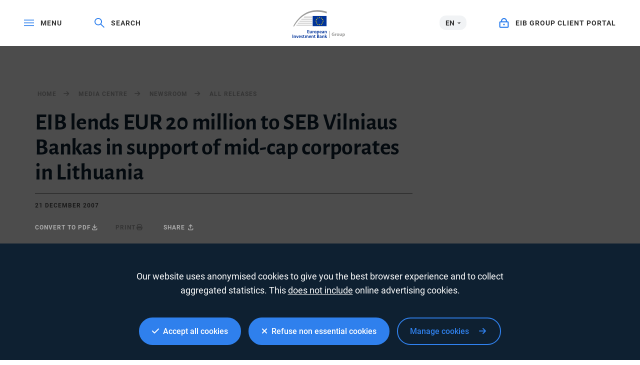

--- FILE ---
content_type: text/html; charset=utf-8
request_url: https://www.google.com/recaptcha/api2/anchor?ar=1&k=6LcjUSEbAAAAAF6hKLIbnKDrSSCkvtvJ7SuFclap&co=aHR0cHM6Ly93d3cuZWliLm9yZzo0NDM.&hl=en&v=PoyoqOPhxBO7pBk68S4YbpHZ&size=invisible&anchor-ms=20000&execute-ms=30000&cb=ydhnf0ufg25r
body_size: 48609
content:
<!DOCTYPE HTML><html dir="ltr" lang="en"><head><meta http-equiv="Content-Type" content="text/html; charset=UTF-8">
<meta http-equiv="X-UA-Compatible" content="IE=edge">
<title>reCAPTCHA</title>
<style type="text/css">
/* cyrillic-ext */
@font-face {
  font-family: 'Roboto';
  font-style: normal;
  font-weight: 400;
  font-stretch: 100%;
  src: url(//fonts.gstatic.com/s/roboto/v48/KFO7CnqEu92Fr1ME7kSn66aGLdTylUAMa3GUBHMdazTgWw.woff2) format('woff2');
  unicode-range: U+0460-052F, U+1C80-1C8A, U+20B4, U+2DE0-2DFF, U+A640-A69F, U+FE2E-FE2F;
}
/* cyrillic */
@font-face {
  font-family: 'Roboto';
  font-style: normal;
  font-weight: 400;
  font-stretch: 100%;
  src: url(//fonts.gstatic.com/s/roboto/v48/KFO7CnqEu92Fr1ME7kSn66aGLdTylUAMa3iUBHMdazTgWw.woff2) format('woff2');
  unicode-range: U+0301, U+0400-045F, U+0490-0491, U+04B0-04B1, U+2116;
}
/* greek-ext */
@font-face {
  font-family: 'Roboto';
  font-style: normal;
  font-weight: 400;
  font-stretch: 100%;
  src: url(//fonts.gstatic.com/s/roboto/v48/KFO7CnqEu92Fr1ME7kSn66aGLdTylUAMa3CUBHMdazTgWw.woff2) format('woff2');
  unicode-range: U+1F00-1FFF;
}
/* greek */
@font-face {
  font-family: 'Roboto';
  font-style: normal;
  font-weight: 400;
  font-stretch: 100%;
  src: url(//fonts.gstatic.com/s/roboto/v48/KFO7CnqEu92Fr1ME7kSn66aGLdTylUAMa3-UBHMdazTgWw.woff2) format('woff2');
  unicode-range: U+0370-0377, U+037A-037F, U+0384-038A, U+038C, U+038E-03A1, U+03A3-03FF;
}
/* math */
@font-face {
  font-family: 'Roboto';
  font-style: normal;
  font-weight: 400;
  font-stretch: 100%;
  src: url(//fonts.gstatic.com/s/roboto/v48/KFO7CnqEu92Fr1ME7kSn66aGLdTylUAMawCUBHMdazTgWw.woff2) format('woff2');
  unicode-range: U+0302-0303, U+0305, U+0307-0308, U+0310, U+0312, U+0315, U+031A, U+0326-0327, U+032C, U+032F-0330, U+0332-0333, U+0338, U+033A, U+0346, U+034D, U+0391-03A1, U+03A3-03A9, U+03B1-03C9, U+03D1, U+03D5-03D6, U+03F0-03F1, U+03F4-03F5, U+2016-2017, U+2034-2038, U+203C, U+2040, U+2043, U+2047, U+2050, U+2057, U+205F, U+2070-2071, U+2074-208E, U+2090-209C, U+20D0-20DC, U+20E1, U+20E5-20EF, U+2100-2112, U+2114-2115, U+2117-2121, U+2123-214F, U+2190, U+2192, U+2194-21AE, U+21B0-21E5, U+21F1-21F2, U+21F4-2211, U+2213-2214, U+2216-22FF, U+2308-230B, U+2310, U+2319, U+231C-2321, U+2336-237A, U+237C, U+2395, U+239B-23B7, U+23D0, U+23DC-23E1, U+2474-2475, U+25AF, U+25B3, U+25B7, U+25BD, U+25C1, U+25CA, U+25CC, U+25FB, U+266D-266F, U+27C0-27FF, U+2900-2AFF, U+2B0E-2B11, U+2B30-2B4C, U+2BFE, U+3030, U+FF5B, U+FF5D, U+1D400-1D7FF, U+1EE00-1EEFF;
}
/* symbols */
@font-face {
  font-family: 'Roboto';
  font-style: normal;
  font-weight: 400;
  font-stretch: 100%;
  src: url(//fonts.gstatic.com/s/roboto/v48/KFO7CnqEu92Fr1ME7kSn66aGLdTylUAMaxKUBHMdazTgWw.woff2) format('woff2');
  unicode-range: U+0001-000C, U+000E-001F, U+007F-009F, U+20DD-20E0, U+20E2-20E4, U+2150-218F, U+2190, U+2192, U+2194-2199, U+21AF, U+21E6-21F0, U+21F3, U+2218-2219, U+2299, U+22C4-22C6, U+2300-243F, U+2440-244A, U+2460-24FF, U+25A0-27BF, U+2800-28FF, U+2921-2922, U+2981, U+29BF, U+29EB, U+2B00-2BFF, U+4DC0-4DFF, U+FFF9-FFFB, U+10140-1018E, U+10190-1019C, U+101A0, U+101D0-101FD, U+102E0-102FB, U+10E60-10E7E, U+1D2C0-1D2D3, U+1D2E0-1D37F, U+1F000-1F0FF, U+1F100-1F1AD, U+1F1E6-1F1FF, U+1F30D-1F30F, U+1F315, U+1F31C, U+1F31E, U+1F320-1F32C, U+1F336, U+1F378, U+1F37D, U+1F382, U+1F393-1F39F, U+1F3A7-1F3A8, U+1F3AC-1F3AF, U+1F3C2, U+1F3C4-1F3C6, U+1F3CA-1F3CE, U+1F3D4-1F3E0, U+1F3ED, U+1F3F1-1F3F3, U+1F3F5-1F3F7, U+1F408, U+1F415, U+1F41F, U+1F426, U+1F43F, U+1F441-1F442, U+1F444, U+1F446-1F449, U+1F44C-1F44E, U+1F453, U+1F46A, U+1F47D, U+1F4A3, U+1F4B0, U+1F4B3, U+1F4B9, U+1F4BB, U+1F4BF, U+1F4C8-1F4CB, U+1F4D6, U+1F4DA, U+1F4DF, U+1F4E3-1F4E6, U+1F4EA-1F4ED, U+1F4F7, U+1F4F9-1F4FB, U+1F4FD-1F4FE, U+1F503, U+1F507-1F50B, U+1F50D, U+1F512-1F513, U+1F53E-1F54A, U+1F54F-1F5FA, U+1F610, U+1F650-1F67F, U+1F687, U+1F68D, U+1F691, U+1F694, U+1F698, U+1F6AD, U+1F6B2, U+1F6B9-1F6BA, U+1F6BC, U+1F6C6-1F6CF, U+1F6D3-1F6D7, U+1F6E0-1F6EA, U+1F6F0-1F6F3, U+1F6F7-1F6FC, U+1F700-1F7FF, U+1F800-1F80B, U+1F810-1F847, U+1F850-1F859, U+1F860-1F887, U+1F890-1F8AD, U+1F8B0-1F8BB, U+1F8C0-1F8C1, U+1F900-1F90B, U+1F93B, U+1F946, U+1F984, U+1F996, U+1F9E9, U+1FA00-1FA6F, U+1FA70-1FA7C, U+1FA80-1FA89, U+1FA8F-1FAC6, U+1FACE-1FADC, U+1FADF-1FAE9, U+1FAF0-1FAF8, U+1FB00-1FBFF;
}
/* vietnamese */
@font-face {
  font-family: 'Roboto';
  font-style: normal;
  font-weight: 400;
  font-stretch: 100%;
  src: url(//fonts.gstatic.com/s/roboto/v48/KFO7CnqEu92Fr1ME7kSn66aGLdTylUAMa3OUBHMdazTgWw.woff2) format('woff2');
  unicode-range: U+0102-0103, U+0110-0111, U+0128-0129, U+0168-0169, U+01A0-01A1, U+01AF-01B0, U+0300-0301, U+0303-0304, U+0308-0309, U+0323, U+0329, U+1EA0-1EF9, U+20AB;
}
/* latin-ext */
@font-face {
  font-family: 'Roboto';
  font-style: normal;
  font-weight: 400;
  font-stretch: 100%;
  src: url(//fonts.gstatic.com/s/roboto/v48/KFO7CnqEu92Fr1ME7kSn66aGLdTylUAMa3KUBHMdazTgWw.woff2) format('woff2');
  unicode-range: U+0100-02BA, U+02BD-02C5, U+02C7-02CC, U+02CE-02D7, U+02DD-02FF, U+0304, U+0308, U+0329, U+1D00-1DBF, U+1E00-1E9F, U+1EF2-1EFF, U+2020, U+20A0-20AB, U+20AD-20C0, U+2113, U+2C60-2C7F, U+A720-A7FF;
}
/* latin */
@font-face {
  font-family: 'Roboto';
  font-style: normal;
  font-weight: 400;
  font-stretch: 100%;
  src: url(//fonts.gstatic.com/s/roboto/v48/KFO7CnqEu92Fr1ME7kSn66aGLdTylUAMa3yUBHMdazQ.woff2) format('woff2');
  unicode-range: U+0000-00FF, U+0131, U+0152-0153, U+02BB-02BC, U+02C6, U+02DA, U+02DC, U+0304, U+0308, U+0329, U+2000-206F, U+20AC, U+2122, U+2191, U+2193, U+2212, U+2215, U+FEFF, U+FFFD;
}
/* cyrillic-ext */
@font-face {
  font-family: 'Roboto';
  font-style: normal;
  font-weight: 500;
  font-stretch: 100%;
  src: url(//fonts.gstatic.com/s/roboto/v48/KFO7CnqEu92Fr1ME7kSn66aGLdTylUAMa3GUBHMdazTgWw.woff2) format('woff2');
  unicode-range: U+0460-052F, U+1C80-1C8A, U+20B4, U+2DE0-2DFF, U+A640-A69F, U+FE2E-FE2F;
}
/* cyrillic */
@font-face {
  font-family: 'Roboto';
  font-style: normal;
  font-weight: 500;
  font-stretch: 100%;
  src: url(//fonts.gstatic.com/s/roboto/v48/KFO7CnqEu92Fr1ME7kSn66aGLdTylUAMa3iUBHMdazTgWw.woff2) format('woff2');
  unicode-range: U+0301, U+0400-045F, U+0490-0491, U+04B0-04B1, U+2116;
}
/* greek-ext */
@font-face {
  font-family: 'Roboto';
  font-style: normal;
  font-weight: 500;
  font-stretch: 100%;
  src: url(//fonts.gstatic.com/s/roboto/v48/KFO7CnqEu92Fr1ME7kSn66aGLdTylUAMa3CUBHMdazTgWw.woff2) format('woff2');
  unicode-range: U+1F00-1FFF;
}
/* greek */
@font-face {
  font-family: 'Roboto';
  font-style: normal;
  font-weight: 500;
  font-stretch: 100%;
  src: url(//fonts.gstatic.com/s/roboto/v48/KFO7CnqEu92Fr1ME7kSn66aGLdTylUAMa3-UBHMdazTgWw.woff2) format('woff2');
  unicode-range: U+0370-0377, U+037A-037F, U+0384-038A, U+038C, U+038E-03A1, U+03A3-03FF;
}
/* math */
@font-face {
  font-family: 'Roboto';
  font-style: normal;
  font-weight: 500;
  font-stretch: 100%;
  src: url(//fonts.gstatic.com/s/roboto/v48/KFO7CnqEu92Fr1ME7kSn66aGLdTylUAMawCUBHMdazTgWw.woff2) format('woff2');
  unicode-range: U+0302-0303, U+0305, U+0307-0308, U+0310, U+0312, U+0315, U+031A, U+0326-0327, U+032C, U+032F-0330, U+0332-0333, U+0338, U+033A, U+0346, U+034D, U+0391-03A1, U+03A3-03A9, U+03B1-03C9, U+03D1, U+03D5-03D6, U+03F0-03F1, U+03F4-03F5, U+2016-2017, U+2034-2038, U+203C, U+2040, U+2043, U+2047, U+2050, U+2057, U+205F, U+2070-2071, U+2074-208E, U+2090-209C, U+20D0-20DC, U+20E1, U+20E5-20EF, U+2100-2112, U+2114-2115, U+2117-2121, U+2123-214F, U+2190, U+2192, U+2194-21AE, U+21B0-21E5, U+21F1-21F2, U+21F4-2211, U+2213-2214, U+2216-22FF, U+2308-230B, U+2310, U+2319, U+231C-2321, U+2336-237A, U+237C, U+2395, U+239B-23B7, U+23D0, U+23DC-23E1, U+2474-2475, U+25AF, U+25B3, U+25B7, U+25BD, U+25C1, U+25CA, U+25CC, U+25FB, U+266D-266F, U+27C0-27FF, U+2900-2AFF, U+2B0E-2B11, U+2B30-2B4C, U+2BFE, U+3030, U+FF5B, U+FF5D, U+1D400-1D7FF, U+1EE00-1EEFF;
}
/* symbols */
@font-face {
  font-family: 'Roboto';
  font-style: normal;
  font-weight: 500;
  font-stretch: 100%;
  src: url(//fonts.gstatic.com/s/roboto/v48/KFO7CnqEu92Fr1ME7kSn66aGLdTylUAMaxKUBHMdazTgWw.woff2) format('woff2');
  unicode-range: U+0001-000C, U+000E-001F, U+007F-009F, U+20DD-20E0, U+20E2-20E4, U+2150-218F, U+2190, U+2192, U+2194-2199, U+21AF, U+21E6-21F0, U+21F3, U+2218-2219, U+2299, U+22C4-22C6, U+2300-243F, U+2440-244A, U+2460-24FF, U+25A0-27BF, U+2800-28FF, U+2921-2922, U+2981, U+29BF, U+29EB, U+2B00-2BFF, U+4DC0-4DFF, U+FFF9-FFFB, U+10140-1018E, U+10190-1019C, U+101A0, U+101D0-101FD, U+102E0-102FB, U+10E60-10E7E, U+1D2C0-1D2D3, U+1D2E0-1D37F, U+1F000-1F0FF, U+1F100-1F1AD, U+1F1E6-1F1FF, U+1F30D-1F30F, U+1F315, U+1F31C, U+1F31E, U+1F320-1F32C, U+1F336, U+1F378, U+1F37D, U+1F382, U+1F393-1F39F, U+1F3A7-1F3A8, U+1F3AC-1F3AF, U+1F3C2, U+1F3C4-1F3C6, U+1F3CA-1F3CE, U+1F3D4-1F3E0, U+1F3ED, U+1F3F1-1F3F3, U+1F3F5-1F3F7, U+1F408, U+1F415, U+1F41F, U+1F426, U+1F43F, U+1F441-1F442, U+1F444, U+1F446-1F449, U+1F44C-1F44E, U+1F453, U+1F46A, U+1F47D, U+1F4A3, U+1F4B0, U+1F4B3, U+1F4B9, U+1F4BB, U+1F4BF, U+1F4C8-1F4CB, U+1F4D6, U+1F4DA, U+1F4DF, U+1F4E3-1F4E6, U+1F4EA-1F4ED, U+1F4F7, U+1F4F9-1F4FB, U+1F4FD-1F4FE, U+1F503, U+1F507-1F50B, U+1F50D, U+1F512-1F513, U+1F53E-1F54A, U+1F54F-1F5FA, U+1F610, U+1F650-1F67F, U+1F687, U+1F68D, U+1F691, U+1F694, U+1F698, U+1F6AD, U+1F6B2, U+1F6B9-1F6BA, U+1F6BC, U+1F6C6-1F6CF, U+1F6D3-1F6D7, U+1F6E0-1F6EA, U+1F6F0-1F6F3, U+1F6F7-1F6FC, U+1F700-1F7FF, U+1F800-1F80B, U+1F810-1F847, U+1F850-1F859, U+1F860-1F887, U+1F890-1F8AD, U+1F8B0-1F8BB, U+1F8C0-1F8C1, U+1F900-1F90B, U+1F93B, U+1F946, U+1F984, U+1F996, U+1F9E9, U+1FA00-1FA6F, U+1FA70-1FA7C, U+1FA80-1FA89, U+1FA8F-1FAC6, U+1FACE-1FADC, U+1FADF-1FAE9, U+1FAF0-1FAF8, U+1FB00-1FBFF;
}
/* vietnamese */
@font-face {
  font-family: 'Roboto';
  font-style: normal;
  font-weight: 500;
  font-stretch: 100%;
  src: url(//fonts.gstatic.com/s/roboto/v48/KFO7CnqEu92Fr1ME7kSn66aGLdTylUAMa3OUBHMdazTgWw.woff2) format('woff2');
  unicode-range: U+0102-0103, U+0110-0111, U+0128-0129, U+0168-0169, U+01A0-01A1, U+01AF-01B0, U+0300-0301, U+0303-0304, U+0308-0309, U+0323, U+0329, U+1EA0-1EF9, U+20AB;
}
/* latin-ext */
@font-face {
  font-family: 'Roboto';
  font-style: normal;
  font-weight: 500;
  font-stretch: 100%;
  src: url(//fonts.gstatic.com/s/roboto/v48/KFO7CnqEu92Fr1ME7kSn66aGLdTylUAMa3KUBHMdazTgWw.woff2) format('woff2');
  unicode-range: U+0100-02BA, U+02BD-02C5, U+02C7-02CC, U+02CE-02D7, U+02DD-02FF, U+0304, U+0308, U+0329, U+1D00-1DBF, U+1E00-1E9F, U+1EF2-1EFF, U+2020, U+20A0-20AB, U+20AD-20C0, U+2113, U+2C60-2C7F, U+A720-A7FF;
}
/* latin */
@font-face {
  font-family: 'Roboto';
  font-style: normal;
  font-weight: 500;
  font-stretch: 100%;
  src: url(//fonts.gstatic.com/s/roboto/v48/KFO7CnqEu92Fr1ME7kSn66aGLdTylUAMa3yUBHMdazQ.woff2) format('woff2');
  unicode-range: U+0000-00FF, U+0131, U+0152-0153, U+02BB-02BC, U+02C6, U+02DA, U+02DC, U+0304, U+0308, U+0329, U+2000-206F, U+20AC, U+2122, U+2191, U+2193, U+2212, U+2215, U+FEFF, U+FFFD;
}
/* cyrillic-ext */
@font-face {
  font-family: 'Roboto';
  font-style: normal;
  font-weight: 900;
  font-stretch: 100%;
  src: url(//fonts.gstatic.com/s/roboto/v48/KFO7CnqEu92Fr1ME7kSn66aGLdTylUAMa3GUBHMdazTgWw.woff2) format('woff2');
  unicode-range: U+0460-052F, U+1C80-1C8A, U+20B4, U+2DE0-2DFF, U+A640-A69F, U+FE2E-FE2F;
}
/* cyrillic */
@font-face {
  font-family: 'Roboto';
  font-style: normal;
  font-weight: 900;
  font-stretch: 100%;
  src: url(//fonts.gstatic.com/s/roboto/v48/KFO7CnqEu92Fr1ME7kSn66aGLdTylUAMa3iUBHMdazTgWw.woff2) format('woff2');
  unicode-range: U+0301, U+0400-045F, U+0490-0491, U+04B0-04B1, U+2116;
}
/* greek-ext */
@font-face {
  font-family: 'Roboto';
  font-style: normal;
  font-weight: 900;
  font-stretch: 100%;
  src: url(//fonts.gstatic.com/s/roboto/v48/KFO7CnqEu92Fr1ME7kSn66aGLdTylUAMa3CUBHMdazTgWw.woff2) format('woff2');
  unicode-range: U+1F00-1FFF;
}
/* greek */
@font-face {
  font-family: 'Roboto';
  font-style: normal;
  font-weight: 900;
  font-stretch: 100%;
  src: url(//fonts.gstatic.com/s/roboto/v48/KFO7CnqEu92Fr1ME7kSn66aGLdTylUAMa3-UBHMdazTgWw.woff2) format('woff2');
  unicode-range: U+0370-0377, U+037A-037F, U+0384-038A, U+038C, U+038E-03A1, U+03A3-03FF;
}
/* math */
@font-face {
  font-family: 'Roboto';
  font-style: normal;
  font-weight: 900;
  font-stretch: 100%;
  src: url(//fonts.gstatic.com/s/roboto/v48/KFO7CnqEu92Fr1ME7kSn66aGLdTylUAMawCUBHMdazTgWw.woff2) format('woff2');
  unicode-range: U+0302-0303, U+0305, U+0307-0308, U+0310, U+0312, U+0315, U+031A, U+0326-0327, U+032C, U+032F-0330, U+0332-0333, U+0338, U+033A, U+0346, U+034D, U+0391-03A1, U+03A3-03A9, U+03B1-03C9, U+03D1, U+03D5-03D6, U+03F0-03F1, U+03F4-03F5, U+2016-2017, U+2034-2038, U+203C, U+2040, U+2043, U+2047, U+2050, U+2057, U+205F, U+2070-2071, U+2074-208E, U+2090-209C, U+20D0-20DC, U+20E1, U+20E5-20EF, U+2100-2112, U+2114-2115, U+2117-2121, U+2123-214F, U+2190, U+2192, U+2194-21AE, U+21B0-21E5, U+21F1-21F2, U+21F4-2211, U+2213-2214, U+2216-22FF, U+2308-230B, U+2310, U+2319, U+231C-2321, U+2336-237A, U+237C, U+2395, U+239B-23B7, U+23D0, U+23DC-23E1, U+2474-2475, U+25AF, U+25B3, U+25B7, U+25BD, U+25C1, U+25CA, U+25CC, U+25FB, U+266D-266F, U+27C0-27FF, U+2900-2AFF, U+2B0E-2B11, U+2B30-2B4C, U+2BFE, U+3030, U+FF5B, U+FF5D, U+1D400-1D7FF, U+1EE00-1EEFF;
}
/* symbols */
@font-face {
  font-family: 'Roboto';
  font-style: normal;
  font-weight: 900;
  font-stretch: 100%;
  src: url(//fonts.gstatic.com/s/roboto/v48/KFO7CnqEu92Fr1ME7kSn66aGLdTylUAMaxKUBHMdazTgWw.woff2) format('woff2');
  unicode-range: U+0001-000C, U+000E-001F, U+007F-009F, U+20DD-20E0, U+20E2-20E4, U+2150-218F, U+2190, U+2192, U+2194-2199, U+21AF, U+21E6-21F0, U+21F3, U+2218-2219, U+2299, U+22C4-22C6, U+2300-243F, U+2440-244A, U+2460-24FF, U+25A0-27BF, U+2800-28FF, U+2921-2922, U+2981, U+29BF, U+29EB, U+2B00-2BFF, U+4DC0-4DFF, U+FFF9-FFFB, U+10140-1018E, U+10190-1019C, U+101A0, U+101D0-101FD, U+102E0-102FB, U+10E60-10E7E, U+1D2C0-1D2D3, U+1D2E0-1D37F, U+1F000-1F0FF, U+1F100-1F1AD, U+1F1E6-1F1FF, U+1F30D-1F30F, U+1F315, U+1F31C, U+1F31E, U+1F320-1F32C, U+1F336, U+1F378, U+1F37D, U+1F382, U+1F393-1F39F, U+1F3A7-1F3A8, U+1F3AC-1F3AF, U+1F3C2, U+1F3C4-1F3C6, U+1F3CA-1F3CE, U+1F3D4-1F3E0, U+1F3ED, U+1F3F1-1F3F3, U+1F3F5-1F3F7, U+1F408, U+1F415, U+1F41F, U+1F426, U+1F43F, U+1F441-1F442, U+1F444, U+1F446-1F449, U+1F44C-1F44E, U+1F453, U+1F46A, U+1F47D, U+1F4A3, U+1F4B0, U+1F4B3, U+1F4B9, U+1F4BB, U+1F4BF, U+1F4C8-1F4CB, U+1F4D6, U+1F4DA, U+1F4DF, U+1F4E3-1F4E6, U+1F4EA-1F4ED, U+1F4F7, U+1F4F9-1F4FB, U+1F4FD-1F4FE, U+1F503, U+1F507-1F50B, U+1F50D, U+1F512-1F513, U+1F53E-1F54A, U+1F54F-1F5FA, U+1F610, U+1F650-1F67F, U+1F687, U+1F68D, U+1F691, U+1F694, U+1F698, U+1F6AD, U+1F6B2, U+1F6B9-1F6BA, U+1F6BC, U+1F6C6-1F6CF, U+1F6D3-1F6D7, U+1F6E0-1F6EA, U+1F6F0-1F6F3, U+1F6F7-1F6FC, U+1F700-1F7FF, U+1F800-1F80B, U+1F810-1F847, U+1F850-1F859, U+1F860-1F887, U+1F890-1F8AD, U+1F8B0-1F8BB, U+1F8C0-1F8C1, U+1F900-1F90B, U+1F93B, U+1F946, U+1F984, U+1F996, U+1F9E9, U+1FA00-1FA6F, U+1FA70-1FA7C, U+1FA80-1FA89, U+1FA8F-1FAC6, U+1FACE-1FADC, U+1FADF-1FAE9, U+1FAF0-1FAF8, U+1FB00-1FBFF;
}
/* vietnamese */
@font-face {
  font-family: 'Roboto';
  font-style: normal;
  font-weight: 900;
  font-stretch: 100%;
  src: url(//fonts.gstatic.com/s/roboto/v48/KFO7CnqEu92Fr1ME7kSn66aGLdTylUAMa3OUBHMdazTgWw.woff2) format('woff2');
  unicode-range: U+0102-0103, U+0110-0111, U+0128-0129, U+0168-0169, U+01A0-01A1, U+01AF-01B0, U+0300-0301, U+0303-0304, U+0308-0309, U+0323, U+0329, U+1EA0-1EF9, U+20AB;
}
/* latin-ext */
@font-face {
  font-family: 'Roboto';
  font-style: normal;
  font-weight: 900;
  font-stretch: 100%;
  src: url(//fonts.gstatic.com/s/roboto/v48/KFO7CnqEu92Fr1ME7kSn66aGLdTylUAMa3KUBHMdazTgWw.woff2) format('woff2');
  unicode-range: U+0100-02BA, U+02BD-02C5, U+02C7-02CC, U+02CE-02D7, U+02DD-02FF, U+0304, U+0308, U+0329, U+1D00-1DBF, U+1E00-1E9F, U+1EF2-1EFF, U+2020, U+20A0-20AB, U+20AD-20C0, U+2113, U+2C60-2C7F, U+A720-A7FF;
}
/* latin */
@font-face {
  font-family: 'Roboto';
  font-style: normal;
  font-weight: 900;
  font-stretch: 100%;
  src: url(//fonts.gstatic.com/s/roboto/v48/KFO7CnqEu92Fr1ME7kSn66aGLdTylUAMa3yUBHMdazQ.woff2) format('woff2');
  unicode-range: U+0000-00FF, U+0131, U+0152-0153, U+02BB-02BC, U+02C6, U+02DA, U+02DC, U+0304, U+0308, U+0329, U+2000-206F, U+20AC, U+2122, U+2191, U+2193, U+2212, U+2215, U+FEFF, U+FFFD;
}

</style>
<link rel="stylesheet" type="text/css" href="https://www.gstatic.com/recaptcha/releases/PoyoqOPhxBO7pBk68S4YbpHZ/styles__ltr.css">
<script nonce="z8pHeRLax6Hoj_cshP5_Pw" type="text/javascript">window['__recaptcha_api'] = 'https://www.google.com/recaptcha/api2/';</script>
<script type="text/javascript" src="https://www.gstatic.com/recaptcha/releases/PoyoqOPhxBO7pBk68S4YbpHZ/recaptcha__en.js" nonce="z8pHeRLax6Hoj_cshP5_Pw">
      
    </script></head>
<body><div id="rc-anchor-alert" class="rc-anchor-alert"></div>
<input type="hidden" id="recaptcha-token" value="[base64]">
<script type="text/javascript" nonce="z8pHeRLax6Hoj_cshP5_Pw">
      recaptcha.anchor.Main.init("[\x22ainput\x22,[\x22bgdata\x22,\x22\x22,\[base64]/[base64]/bmV3IFpbdF0obVswXSk6Sz09Mj9uZXcgWlt0XShtWzBdLG1bMV0pOks9PTM/bmV3IFpbdF0obVswXSxtWzFdLG1bMl0pOks9PTQ/[base64]/[base64]/[base64]/[base64]/[base64]/[base64]/[base64]/[base64]/[base64]/[base64]/[base64]/[base64]/[base64]/[base64]\\u003d\\u003d\x22,\[base64]\\u003d\\u003d\x22,\x22woXDm8Kjw6wLN2ldbWXCkMKCw6IAZ8O2FmnDtsKrZFLCscO5w4x2VsKJJsKsY8KOKMKrwrRPwobCqh4Lwp1Bw6vDkRlEwrzCvlw3wrrDol1QFsOfwpN6w6HDnm/CjF8fwoHCmcO/[base64]/wr/[base64]/[base64]/YGwGUcK2wp7DisOyw5koEiU9wodCXE3CggTDusOYw53CvcKzW8KUdhPDlFUHwoorw5VewpvCgzfDksOhbzvDjVzDrsK0wqHDuhbDhG/CtsO4wpxuKADCl1cswrh5w7Fkw5VyOsONAT9Uw6HCjMKBw4nCrSzChBbCoGnCslrCpRRbScOWDWVmOcKMwpDDnzM1w4jCnhbDpcKCAsKlIVbDrcKow6zCiR/[base64]/bcKKwofCt8K2woDCm8ORcGrDocOTb23Dlm8BbWMzwqYrwrwMw5/Cs8KSwoPCh8KjwqAtZRrDkmkHw7XCmMKmbzF7w5dEwqNrw47CosK+w5zDm8OITx9lwpQVwoFsaTzCl8K6w7QawoF8wplDQDTDlcKZPQI3Dh/CmMK/FsOKw7TDqsKGXcKQw7QLAMK8wqxPwrXChcKnVjpewr4Qw5I8wokiw5PDjsKoAMKTwqZEVzbCsVYDw6s7UzgXwqALw5rCusORwo7DucKow5QXwrJ2OmTDi8KhwqPDjWTCtMOTScKDw6LCh8KfZ8K9PMOSfhLDp8K/Z3zDs8K+EcKBc0fCpsOBX8O0w6BjacK1wqjCgltNwpsCOw0SwpbDhWLDkMOJw6zDjMOUGSl/[base64]/DpwIPwpzDkGfCh8KowoE5wrPDrQrDvxhEw5loEsKvw5TDklXDgsKFw6nDr8KGw49OO8OqwpFiHsK3fsO0eMK0wp/[base64]/CvmLDjTQqwoEdN3bCnDbDiX1zAsOOw4fCvX7DnMOtYXpsw7RPRU18w6XDm8O6w6gLwo0nw5ZlwpjDnz4/[base64]/DkQ3CtBg1O8KCw4ckw65lw652UcKwWDLCgsOow5I/[base64]/aTPDuTDCi8O9worCiMOpwpp4AFVQwoHCozzCr8KNBHxewpnCssKNw5EnHlsQw67Dp1nCkMKQwpY3Q8K1WsKgwpPDoWjDgcO8woZZwo4GP8O0w5swUMOKw5DCk8KUw5DCrUDDvcOBwoxOwrQXwrJzJ8Orw6hYwovCtTd+OWDDsMOow5gkQSAcw5vCvhXClMK9woQ1w7/DsmrDkQFmexbDsn/DhUgkGWvDlHbCsMKcwrfCgsKUw6s8RsOgacK/w6DDlyrCt3bCnB/DrkXDqj3Cl8OAw755w5N8wrdDP3zDkcObwrPCosO5wrjCmEHCnsOAw7F7ZhsSwrZ8w6cSSAPCisOlw7Y2w7BrMwvDs8K+YcKhcH0awrFJFV3ChsKNwqnDi8OtbyzClyfCpsOSdMOaEsOww7DDncKLLWoRwqTCgMKjU8KWOi/CvFjDoMOwwr8tD3zCnQzDs8OdwpzDh28gbcOvw7UCw710wrINYThPCTgjw6vDuDMhFMKkwo5BwrxawrbCtMKuw4rCr1UTwrgIwoYTNEokw7hxwokrwpPDqBAxw5bCq8O7w71PdcOPbMORwo0Sw4fCtR/DqsOlw7/DpcK/[base64]/CisKze088wqbDiFh+wr/Ds8KmwrHCu8O/LHTCvjbDg1HDtkRmEcO1CTANwoLCk8KfDcO1X0kdVcOnw5sVw4XCgcOpbMKvUWrDoQvCrcK2O8OvH8K3wocTw6LCtjUuYsK5w6wQw4NCwrNCw5J+w589wp/Dm8KHd3fCnFNfRwvCqEzCujICXjgqwoA0w4XDicObwq0qZcKUM1QlPsKVHsO0VsO9woI5wrAKdMOnLh4yw4DDjcOvwqfDkA53YGXCijx5fsKHajTCklfDrnbCg8KzY8Oew4rCg8OQVsOYdV/CgMKWwrp4w55IZ8O6w5nDhzvCq8KUSwFOwoY6wr3ClyzDvyjCpBECwpJLNDvCkMK+wonDrsKmF8OCwrfCuCXDjyJYSz/[base64]/ClsOow7New5DDnsKCw7TDpcOBFzjCgsKrccOnIcKAGE7DkRvDsMKmw7PCtsO0w5lAw7nDvMOBw4XDp8OmelpSCMKpwqsSw43CnVpCfiPDmV4PDsOKw4LDt8O+w7gvWMKmK8OcbsKAw6zCiy51BcOBw6DDmV/Du8OtTjUvwqLDtiIuE8OnQUDCqcOiw7M7wpAVwrvDrTd2w4TDrsOEw5HDuk9Mwp/DkcOeBkQcwo/CpcKycsKfwo8TUxZ6w6cAwpXDuVggwoHCpwd/emHDvXbCuXjDssKxNsOjw4dodyDDlTjDsQ/CtiLDp0cjwpxLwrluw7rCgDvDtxTCtsOnamfCqWzCs8KUDsKffCd6EkjDqVwcwqbCtMKyw4rCqsOAwovCsgrCjW/Dj2nDhDfDkMOTd8KdwpMzwp1kdHh+wo7Cl2VSw6cwH1djw49NVMKgOjHCiwplwogsW8KfKMKVwokEw4fDg8O8dsOSDcO0HF8Sw5XDjsKPaUZDQcK8w7ctwoHDvSnDg0fDk8KkwqgrfCgtZkU2wpEGw58ow7dRw6NSLjxWPnLCjDQ8wps8wrhtw7rCpcKHw6nDvw/DvMKVPgfDrgDDtcKTwrhmwqlWYzjCmsO/OC5maWwxDBjDqx1zwq3DpcOKJsO8ccKURys/w6R4wpfDhcKNw6pDOsOfw4lUa8OQwowRw68EfWwfw7fCpsOUwp/[base64]/[base64]/CpMOJw6LDs3TDhwBkB8KnwpswasOMFQXCkThqwovCq8OMwp3DnMOdwq/DiDDCkVzDhMOkwqZ0wrrCiMODD2IRT8Odwp3DsHTCiiDCribDrMKuJzAdHFswH1V+w4RXwppewqbCgcOvwqhow4TCiFnChWHDu2g2AsK8Ix9XIMK4HMKqw5HCpsKZbkJXw7fDvsOIwp1Gw6vDo8KBT2jDuMKgYBjDm3g/wr4ofcKjYhVNw7suwrUHwr7DqRHCmgtpw4HDjMKzw5EUW8OGwp3DnsK9wrjDuGnDsylISBbCpsOlOBg2wqZAw49cw73DvA5dPMK1eXsGfGTCp8KPw67Dk2pMwokrLEJ/XjR4woYIBigzw5NXw6s3VBxew6rCgsKjw7TDm8KXwqBDLcOFwp3CtMKZPh3Dl0XCqMKXBMKbZsOMwrXDksK2cFx/KHXDiFICIcK9R8KUZj0sDURKwrxXwqTClMOhUjItVcK1wq/[base64]/DhFnDpE9+bgLDncKaw4AGw7nDglzCisOmesKKJcKFw6jDtMOrw6d1woPCnxXCtsK7w53CnW7Cg8K7M8OiCsOkNhfCqMKiYcKBPXB4w7Fdwr/DtAPDkMKcw4BVwr0UdUVzwqXDisOxw6TDnMORwr3Dj8Kjw4Ziwp9tEcOVT8KPw5HCkcKkw53DtsKNwoxJw5zDuihcQUArGsOCwqExw5LCnHPDpCLDg8O+wo/DjzrCnsOdwr1ww6PDn0jDsixNw7gJHsK+acKYTE7DjMKOwrgRdMOPYkoraMKhw4lJw7vDhwPDiMO9w7IlMmYtw5ozUGxIw5ELcsOjATfDgcKvWVrCnsKLNsKiPwfCoxLCq8O/[base64]/Dk8KOYsKPNULDjcK3M8OmUsK6wqXDt8KvME5/[base64]/CqWDCr3TDqMKIUsObwonCtsOsw6fDuMKFw7TDmVwodsO/U0fCq1xmw7PCmlh6w75JFlDCgTXCkirCqcOcJ8O0C8OfAsOpZQB4OXMtwpR2McKCw53CiFcCw7sIw4TDscK4RMKxwoJkw7vDtjvCoxEaJCvDiXDCiz0Jw7d7wrVdSnnDnsO/w5jCkcOJw6wPw7LDmcO9w6VCw6kMZsOWEsOXDsKNZMOqw6PCjMOEw7PDrcKPLmYfNw1Uwq3Ds8KSJ3/Cp2hnJcOUO8Kow7zCiMKCOsO+WMKRwqrDosOcw4XDs8OsJih7w6dOw7I3M8OWCcOMfcOKwoJgEMKxHWfCslLDk8KmwqFRcVHCpCbDi8KpYMOBd8O9NcO/wqFzH8KpYx41QyXDiDTDmcKrw4VVPH7DmhhHWHlkfjc9CsOmwoLCk8OxXsOPaWwxVW3CssOrZcOdKcKuwpgvUcOcwrlDKMO9woEYKlg/PlxZVkA1FcO3d2rDrBzDtFFNw7tbwobCmsKuGUwrw4FlacKxwrrCocKzw5nCrcOvw7/DtcOlIMKvwrlpwqTCqVbDoMK4bMOPAcOmUALDkkRPw7gxa8ODwq7CuExcwr4AScK0DATDk8Kxw4JrwoHCgWxAw4rCq0BYw67Dkz0RwoNswrpmKjzDkcOqe8OrwpMmwofCuMO/[base64]/CpjnDmsOzwonCt8Ojw54bw7bDiRJMUhB+wqdOJ8KuScKRCcOkwohQezbCrV3DsA7DsMKLMV7DpcKiwoTCkCMbw6jCnMOkAjDDhHlSRcK/[base64]/CqsKzdcOLwoocw77CpcOSXcOlw6LDi8KabCPDkcKuSsOKw73CrWkXwrNpw4jDhMKqO3YvwpjCvh4wwoTDl1XCrmwhbXnCrsKVw5PClDdKw7XDk8KUKxpCw63DsSQowrLCp3Urw7HChMK9SsKfw5VUw68Cd8OOFDnDmsKZR8O/RC3DoH1LL3d5PEvDtUhjLyjDrcODU2Qcw4VNwpNXGhUcM8OuwpPDvU3Cj8KhZx/CvcKxNl4+wq5iwplCa8Kwa8OfwrcUwoXCs8K/w5cAwqFCwow7BgHDm3HCuMKRGU5yw57CvTPCmMKbwqMRK8Ovw6vCtnF3S8KaI1zCp8OfSsO1w58kw7huw5J8w5wcIMOTQT87woJGw6DCjMOsZHYWw4PCkmQ+JMKiwp/CpsO5w74abW/CnsK2c8O+GRvDpm7DlErDrMKaOwzDrDjCqXXDlsKIwobCgWBJUW8yVHEcUMKRO8K4w7zCkzjDgkMqwpvCsksfY2vDvRrCj8KCw7fCpDU7YMOJw60Xw518w7/[base64]/CqlrChsOGwrzDuMK6Z8OWwolVLUAuU2XCiHXCtkZlw4PCtcOyaioAPsOgwo/Ctn/[base64]/DrQDDvMKyw41VwqtAD0pcwo/DgsKWw57DsTdaw5nDq8KVwoJYeGprwpbDjyDCuD1Fw47DuCDDox9xw4vDhQPCo0cvwp/CoRfDv8OJM8K3csK9wqnDoDPDpsOMOsO6EGoLwprDrmzDh8KMwo7DmMKfQcOHwpDDv1dvO8K/w7vDncKvUsOnw7rCgsOjPcKtwrF2w54ldztCZ8KME8OuwrQowqMYwoA9bUkUe2TCm0bDk8KTwqYJw7Elw5nDridnAnXDklIKPsOUEXhkRsKbBsKvwr7Dn8OFw4LDnHUIZ8OOw5/DicOcPlXCrDYWwqXDgMOWAsOWBE8jw5rDiSAgQhsGw7FywogAKMO6EsKKAh/DlcKDYWfDhMOUDmjDqsOKERR4GDkVe8KywoAqO0FtwqxQMA7Ch3AILCtod2RVWQnDs8OEwoHCrMOwbsOVVGjCtBnDqcK+Q8Kdw7jDvRRZEk8/w6nDnMKfT2fDn8Oow5tmacKfw5wYwobCtSjCvcOieFx0EjMDYcKLRWYqw7HClSvDhkvChWLCjMKOwpjDjilcQhxBwqHDgm1qwopmw6QrGMOlQwHDk8KZUsOLwrVIT8Oww6bChcKIUT/ClcKnwrBSw73CuMOOfQMmKcKuwpLDgsKTwpg2bXlbFStPwozCtsKJwojDscKASMOeBcODwrzDqcOUTmVvw6l9w6VqAQx3w7/CpmHDgTtvKsOkwoR+YUx1wrXDo8ODNlrCr3AnfzpdQcKzY8OSw7/[base64]/DjcOCw6zDtMKswpcGw7/DiMOVJw7Dn1XCjnkBwoVqwp3CnzARw6zCiiXCjDpGw4zDtBAaMcOLw63CkT3CgDNMwqAnw4nCtMKPwoZiLHlUB8KTBMKrAsOUwr5Ew4XCusKtw7kwUgRZP8K1HxYlE1IQw4PDuhjCtAFLTQISw5fCmDR/w5/[base64]/Dj8Kbwp3Dn8K8w5fDt1rChULDksOeRcKxwp/DhcKuFcKSwrHCj0xqwoMvHcK3w4sAwo1lwqbCgMKdFsOzwp9xwpQZZiTDrsOqwrvDtRwAwrLDnsK7D8Oew5kWwq/DoVjCq8KCw6fCpMK8DxLDlSbDjMKnw506wq3DtMO/woFRw5MUKmXDjmvCuXXCmsOcHcKBw70ZMznDjsOpwqdUPDfCksKEw4PDsAvCmcOJwoPDmMKAf15SC8KSBQ3DqsOmw7AGGMKNw7xzwq80w4TCvMOgK0nCtcOCSmwPGMObwrVHPUhBGgDCrHnDhC45wq11wr9QJgYGVcOAwot7DAzCjgjCtEscw5N1AzPClcKxLU/[base64]/[base64]/[base64]/Q8KeaHM6M3bDh8KDF8Oxw7bDmA/DhF1eJHzCtABOenYWwpLDtj3Dt0LDtHnCpsK/wrfDtMKxRcObJ8OAw5Vzbysdd8KyworDvMKRdMKjcHdcMcKMw70cw4rDhFpswrjCrsOgwpYmwphEw7nClXXDm2jDuR/CpsKFWsKZdxNPwpDDm0TDmT8ReUjCqRnCrcO5woDDrcOaQX9kwq/[base64]/Dvz5uQcOIaH0Mw4nDpMOgZcO5AiLCi8OpDsK9wpnDiMO4TRFWcwgxw6LCrk4Ywo7DvMKtw7rCnsORHAHDhXNpfFUbw5XDk8K3WhtGwpPCvMKiZWBGQMKSDRpdw782wqtOQMOlw6F1wqbCiRnCm8OwIMOKE2g1CFsNW8Oyw6kfbcOowqEOwrMGfwEbwp/DqUliwr7DtmDDk8KHGcKbwr1ffMOaNsOiQMOzworDk3tHwqfDsMOzwp4bwoHDjsOfw5LCkXbCt8OVw5JkKRjDgsO6RzhfUsKdw7sTwqQvQ1Udw5dIwoIVR3TDolAGeMK4PcONf8K/w5Axw7gEwrvDuEZHE2LDqQNMw6YoM3tVa8KnwrHDpy4WflzCmk/[base64]/Dq8KlwovDi8KOw7zDncKjS8OowqDDmH4ceMKwQMK4w71Qw4vDvsOuXmTDrsKrHD3CusO5dMOdCDx9w6DCkCbDiEjDh8Klw5fDscK+fFJhI8Oww4ZJREBQwovDqTc7ccKVw53CnMOzGkfDhSJ6FkbChl3DtMK/wpbDrDDDjsOcwrTDr1HCoBTDlG0Vd8OkKGsQD2PDv3x/dStfwqzCvcOHU1VMUGTCt8Okwr10GihHSAzCp8O+wpzDtMKHw53Csi7DnsKWw4HCm3pTwqrDpsK5wrzChsKPaH3DqsKGwqoww6UxwrDDlMO5w7lXw65wLiUCDcOJNHTDtDjCrMOBUcOoGcKcw7jDo8KzBsOBw5JiBcOUM2DCnyQ5w6IFXcOrYsKLKBQ/w4FXZcKILDPDq8OUK0nDhMK9FMKiXjfCjwJoHinDgkfCjHYbN8O2TE9Dw7HDqT3Cr8OZwqY5w5ZAwqXCmcOkw6RAM0rDhMOTw7fDi1PCkMOwZMKBw7PCihjCvGLCjMOqw7/DkWVXRMO4exXCjULCrcO8w57DrUkLaxfDl2fDvsK6VcKsw5zDonnCqWzCnFtYwo/Ck8OvZ0rChGAfOEPCm8O+VsO7VW7DjWLCicKfVcKyRcODw7jDmAYKw67Cs8OqCXYmw7bDhCDDgGp5wq9BwoHDg09VLSLCnzbChgozJGDDk1HDjFTClHTDsSMzMyhuLkLDpiEHIGokwqJpa8OGeQ0GXVvDgkBjwpgPXMOnK8O5X3NsZsODwp/[base64]/[base64]/wqcOw6PCl8OHPsKmw6rCgsOucykOwp3CknbChDrDvkTDpB7DqUbCoSpYbDgFw5NPwrrDkhF9wqvChcOmwpLDsMO6wqVAwo0kA8OEwoNeKlUOw7h/I8OUwqZiw45ECmQtw7U0fhfCmMOjIQBywoXDogrDnsKawo7CusKfw63Dn8OkMcKPQMKLwpkuND9nECTDlcKxd8OOBcKDI8Kzw7XDtgrChSjDoH8BMVB8Q8K9SnrDsFHCnUPChMOoK8Ogc8KvwphMCEvDpsOMwpvCusK6W8OowqB+w5HDg1/CjAJfaGl+wqrDnMOEw73CmMKmwoE7w5d3IsKWBVHCiMK0w7s8wp7CkWnCjH08w4rDhE1GeMOjw5/[base64]/Fjw8V8Onb8KxwrLDlsKEV8O3eBhLAWEwwoDCqGDCrcO6wq7Ck8OVB8K6BSTCngQ9wp7CqsOFwrXDqsKoHyjCvkYtworCl8KFwrpwOmPDgzQqw4QhwqDDqSdhJsOXQR3DhsK6wohkczJwd8KLwrEKw5TCj8Ojwrc/wq/Dpik0w7FMFcOpfMOcwpNAwqzDs8KfwoPCjkoYJAHDiFVsYMOIw4rCvkArNMK/MsKUwrrDnG5QKljDuMKnIHnDnCJ7csOyw5PDlcODSEPDmz7Cr8KcC8KuX0rCosKYOcKcw4LCoQNywo3DvsO3O8KQPMOQwrzCm3cMXR/[base64]/Du2dMS8O2X8KdPBfCocOMwpvCg08gwpXDlcOvMsOZAMKoQ3EewoPDuMKmJsKZw6gcwqkmwp3DnAbCpWkJOkZ2fcOaw7kOH8OMw67Ch8KYw7FnQyUUwpXDgSnCsMK/eHtsPU3CmRTDqAwJSk56w5fDt25CXMKtQ8KXBhTClcOew57CuRnDkMOuV1PDiMKMwqR4w5YybzVeeDXDq8O5O8ORayN5EMO+w7ljwpLDoyDDr2U8wozCmsOfG8KZTlbCkzZcwpEBwrTDrMKzD0/DuFQkV8OhwoDCqcODacORwrTDun3Dik8MUcOaMHxvdcONUcKEw4Atw6kBwqXCmsKfwqHCklwiw6LCvw94dMOOw7kgUsKuYkgpa8Ogw6bDpcOSw5XCp0zClsKawpfDmX3CuGDDjBDCjMK/fWTCuCvCgSfDmCVNwotvwqduwrbDtgc5wqnDonB/w7XCpg/CkVnDhxLDpsKzw5MVw6nDrcKIS0jCrnLDhDRKE3PDg8Ofwq3CpcOHF8KFw5JnwrjDmxgHw6TCp3dxScKkw6XCusKONMKaw40wwqfDnMODSMKDwq/CgC/CncKVESlOFyErw4bCtzHCjcK1wphYwpzCjcKHwpPCtMK4w4cJJzoiwrAbwrp/[base64]/[base64]/Cp0U0w68twrwQwpPChyzDnsKTC8Khw4k3bzwTIMKSbsKDG0DDsFRIw6s8QnV+w7LCsMKkTV/CukjCusKQHBHDpcOzaQxiNsK0w6zCqGd3w5nDhsKfw6DCtkoqSsOLVxMbUAQJw6AcUFhZesKrw4FGYnlgV0HChcKjw6jCpMK5w6R8ZkwuwpTCmX7ClgLCmMOSwqM/[base64]/ChMKwL8KCwr3DgcOQw4vDjCk7LcKgwrDDtD9gGcO6w7NcHXTCrQpcQF0Sw5nDssOuw5nDpW3CqiV9DMOFVmwsw5/[base64]/CpcOEMcK4w4Mxw4XDoDgpTSnCk8OfOEdsE8OsOSYINA/DohvDhcKGw53DtyRLJzEZOSPCkMOiQ8KufAk0wo0VJcOJw6hlUMOZGMOKw5xxMkFXwr7Dj8OMGTnDlsKiw7N5wpfDisK9w5vCoBvDvMO2w7FyEMK8GQHCq8OZwp/DiwN+AcOrw6x4wpjCrzo/w5bDqcKHwpXDmcKlw6Ebw5rChsOqwr1tDjVhIG80TSbCoyFJNGcmezFKwpRrw4ZYUsOlw4MRFhXDkMO6EcKcwocaw7sPw4vCv8KRTjFAJkLCi1Iywp/Cjgolw6DChsOiEcK4dxzDlMKFRmfDnUMEW0zDosK1w7hoZsOfw5ULw4Iwwqo3w5/CvsKUQMOUw6ANw6x3bMOTDsK6w7TDrsKZBlluw7XCjygwaHMib8KoYmJsw6TDmwXChD99E8KuZsKzMQvCuRLCiMOCw4nCn8K8w5MoOQDCjycow4d9aA1WDMKAVxxeBFLDjxY8fhJQCkI+enI/bDLCriVWa8KHw78Jw6zCscKrV8Olw5scw6ZnVHnClcKBwqhJHxPCkAxvwofDjcKHA8OwwqhdFcKVwr3DvMOww6HDsSHCmMOCw6gLYB3DrMK4b8KGJ8K8eC1nOR9SLx/[base64]/[base64]/[base64]/DlR92w4NmwqYdwoPCphTDtMOuBG/[base64]/ClcKFZsKow7vDuVgWwog8wqbDjD3DhcOZwopAwqLDiTXDjzLDuEd4esODKwDCjlPDiD3CjsKuw5Ykw6zChcOTbiPDriJNw71bXsKAE1DDh20mR0nDlsKHXBZ8wqRyw4hTwqVSw5ZyWMK7VsOFw44Hwq8mIMKHScO2wr89w77Dv3F/woxUwp3DgcKZw4PCkRZtw7PCpMOiEMK8w47Cj8Osw4UxYjYqIMO1TsOiKA89wpEYFcOswqjDvwkyGAPCncKWw7BwNcO+VkPDt8KIPElpwpRXw5vDkkbCrnpMTDrCgsK8D8KMwq1dNg1/GCUNYMK2w7wLNsOHEMKqSydCw7/DlsKGwoonGmLCqDTCoMKtFTx/[base64]/DqjTCpsO9Xz/[base64]/[base64]/DkA7Cu8KFw4jCn8KpainDsMODw5dHw71Cw656w4A3w6fCsk7Cs8KEwp/Do8Knw4DChsOzw5powrzDghLDln4QwpTDqirCosODBwBaTwjDvkbDvnwWWHBDw53CuMKKwqLDqcKeKcOAAhohw5Zhw5pRw7XDqMKkwoddCsKgUFQkFsOEw6wyw4B/YB9Fw4waV8Odw6gLwqPCmsKaw60qw5nDp8OmfcKSK8K2Q8KEw6XDssOLwplmU08wbUxEIsKWw53CpsKdw5HCjcKow40EwqZKMWQJLgTDlmNRw70AJcKywpHCpyPDrcKwfjnDksKwwpvCs8OXecO7w4/DvcOKw7DCslLCqXk3woTCsMOmwpAVw5obw6zCnsK9w7w/c8KmC8O4XsKdw67DpmICdUAew4rCsTs2woXDqMO9w58mEMO8w5AXw63Cg8K1woRiwqorECBNMcKvw4MfwqJ5YHnDlMKhDRk5w6s6IGTCs8Odw7xlfMK5wrPDsHcbwpV3w7XColPDrUdNw7/Dh1kYAEh1PUMzV8KFwr1Rw58hXMKpw7EOwr8cZz7CnMK+w7pqw5JiLcOQw4DDnSUEwrjDpGbCmiNOI3YEw6BKbMK+BMO8w7Fbw7cycsKxw5rClE/CuG3CgcOXw4jCkMOdUCHCkDfCtXgvwqZdwppQBA0lwq/DrsKJDVlNUcO9w4FwMH4Gwpp0HzTCl0tWWcO+wo4LwrxXCcOpc8Kpajduw43DhiAKOAkcBMOew6wcc8K0w7PCuVl4wpzCjcOtw7ATw4pgw4zDk8KRwrPCq8OqBkHDusKSwpdkwr1Kwqh/wo8hb8KRNsOzw4wLwpMXNhrDnTvCs8K+eMOPTgkawpQmecKPQQDCpwIgR8OhBMO1VMKQQcOTw4zDq8OOwrPCjsKhEsO+csOPw63Con05wrrDsyfDqMKNYWDCrm09HMOQXcOiwonCrSciWMKtb8O1wqJWVsOcUB8hfyDCjUInwrXDp8Oww7Z6w5k6Jl08IzPCgxPDiMO/[base64]/[base64]/CnknDojDCrm0Vw40oBXZ7wqDDny3CpMOsw4fCoDHDiMORLcOaH8K6w5U/fmFdw55vwrcMFjnDkkzCp3rDvSDCthHCgMK0E8OHw44jwp/DnljDqcKFwr1swoTCusOTE155LcOHFcKcwp5ewqgJw58QD2fDtRHDiMOoVi/CocOeRxZqw7tyNcKHw4Qawo18XBtLw7XDpz3DlwXDkcOjHcOBJ27DtSdCZcOdw6nDjsOnw7HCpBsweQjDt3LDj8OVworDkXjCtSXCn8OfXxbCtDHDoELCjRbDtmzDmsKFwr48YMKTVVPClix/[base64]/ZGHDisKMecORwrzDgTHCvwJswoTCnMKqw4PCs0nDjyvDssO+M8OBEwh6asKhw4fDksODwp0/w5fCvMOnVsOew6Eww58zWRrDocKrw7suVylNwpxhOR7ClyvCpwTDhiFUw6M2CsKuwrnDnDVIwqBhOH/DsCLCqMKiHH92w78SQcKSwoM6acKEw48PAUjCv1HDqkB8wrnDlMO3w4IKw6JZKi7Do8Obw7DDkwMPwoTCiHzDp8OFCEJ2w5hePcOIw65TC8O6Z8K0a8KQwrbCuMO4wpIAJ8Kswq8rEEXCiiIMI2bDvgZQbsKKHcOwGnQowpJ3wonDrcOVY8OEwo/[base64]/V8OAw45aP00IQ8Kiwr7Cr2sQZ8KZwr42PsKbOcOXwrI2wrgFwoAfw53CrWjCtsOlQMKiMsOxFA/DnMKzwrZ5WnDDkV56w45Ww67DhG0Tw4Y7QQ9uNVrCrwQMBMKRBMKQw7Mka8OIwqLCu8KCw5w4GBvCp8KXw4zDmMK3QMKtKAB7EnIjwqQiw48vw6VZwqnCmR3CgcKww7MvwotHAsOPaVLCmx9pwp7ChMORwoLCiSnCvVsvccKwdsK/JMO7S8OBAE/CoAICJS5ue2DCjktYwpbCs8O1QsKlw6wFZcOZdMKsKMKEFHRhRWpdBHLDjCdWw6NVw6HDgHNMXcKVw4/Dk8OrE8KVw6hvBhICHcOjw4zCgj7Do23Dl8K3WRBqwqwfw4VxUcKMKQPCrsORwq3Cl2/[base64]/DsjsRw59XAlkzSMKyW2XDjB7Cs8OwVMKGRkzCoQEMV8KeIcK9w4rDqQFbTsONwp7CjsKnw7rDkCNkw798OsONw5EAInzDvBIOCm1ew7MHwooEQsKONzpBXMKZdFTDo30XRsOGw5AEw7bCq8ODQsKGw4zDssK5w7URGzvCosKywobCv3/CkF0qwq8Iw4xCw7vDhHTChcOpO8KWw6tbOsK/d8Kpwq1sC8OHw6ZLw6nDssKWw67CrHHCl39ibMObw4k/LTzCucK7KMOpZ8OsVQkTD03Cm8OwUCFpWsKJQMOww7ItAHjDkyYKNCkvwqBnwrxmBcK+f8OIw77DiSLChUN8X3rDrSfDosK6CMOpbwVDw5AMVwTCtVJLwpYowrnDgcKMFxHCm0PDrcOUT8KeQsOvw6ARe8OYKcKjVVHDoyVxcMORwo3CvQgWw63Dn8Okb8KqcsKBBzV/w7Ruw69Zw4kFBgcfeWjCkwXCisOmIiACw7TCn8OpwrfChjIKw5QrwqvDjg3Dtx5QwofCvsOhKMO9HMKFwodrBMKvwoJOwp/CvMKQMTgZXMKpHcK0w6DCkk8gw7puwpbCoXXCn1lVYsO0w40FwqRxXH7DncK9YH7DqycPRMKGT1zDinTDqH3DhVFSZcK/K8KrwqnDncK7w5nCvcK1RcKGw4zCt03DiX/DhiphwqRow6llwrJUHMKEw6nDssOPD8KQwoPCrjfDgsKCccOBwozCjMOdw4XDgMK4w4dJwrYMw79mSAjCkBTCnloXScOPdMKnZMK9w43DiQp+w5J4fVDCrT8cwo0wIh/DoMKlwrnDocKTwqzDrlBLwrjCpMOeJsOBw5BfwrYQN8KmwohQO8Kyw57DnlrCicKNw6zCnQhqJcKQwodsIR3DtsKoJlHDr8OCGFdRcDfDi1TCqllNw7oJVcKDUsOdw5vCm8K3J2nDvsOYwqvDqMKbw5dWw5ECdsKZwrrClcKBw4rDunnCusKeCzRdd1/DpMO+wpQGD2QuwovDuhp4ZsKvw68wecKrX1DCuDDCkVbDvU8XK2rDoMOqw6FtMcO7DhrCvMKhD1lMwp7DpMKowqTDnkfDq29Qw4ssKMOgIcOAamQ1wonCq17DpMOhdD/DmFNxw7bDp8Kgw5ZVL8OMUwXCssKobzPCki1QBMO4NsKhw5HDksKZOsOYKcO9Dnh/[base64]/Cv33Do8OYw6zDpwjDlcOswpcsUkbDnTFhw5JtZsO5w7QfwrppKn/Dh8OaDsOowp1Dfi1Fw4jCs8O5BA7ChMOaw5LDglfDhsKDB3gcwopJw4VBUMOhwoRgYAfCrgl4w7YhRMOMeHfCpDbCqirCrH1EB8KQaMKDaMOgfsO3bsO5w6NJJnlYGj7CqcOSZTDCrsKww7bCowvCqcO8wrxlWBPDhFbCl2liwrcAcsKracOUwrd0WUsfUMKSwrZ/JcOvVBPDmAXCvhU6P2s/e8KZwpF/eMKAwoZKwrVzw6DCqEgpwqB6cCbDpcK+XcOBBAzDnxBYBUnDhjPChsOjSMOEMScSdl/DocO5wqPCtjvClRIgwrvCsQPCmMKdw47Dm8O8DcKNw6TDi8O5aSo7F8KLw7DDgVxaw5HDqmbDvcKfNwPDoGlDCmcMw4nDqFPCtMKqw4PDtnBrw5IUwpEuw7QMVH/CkznDu8KIwpzDhcKNXcO5WjlcPT7DgMKbDxzDkHIWwqPCgFhXwpIZIVQ3ZAoPwqfCoMK2CTMKwq/Ck3Ngw5gswp7CrsO5JirDr8Oqw4DCqFDDk0ZAw6vCssOAL8KHwqvCu8Osw7xkwo14DcOPJcKqHcO1w5jCr8KHw6fCmlPChzLCr8OXVsOmwq3DtMKrdMK/wqk9GmHCgT/[base64]/CpAw3w6jCmEXDkCtow4nCrSBSwqVceEJAw7Mdw4R/OG3DowTCkMKpw6TCkXXClMKLbMObMUJ3GsKrFMO2woPDhkfCr8ODPsKUEz3CuMK1wp/DjMKoDR3Dk8O3ecKOwrV0wqjDucOwwoDCoMOHfwnCjETCtsKUw5kzwr3CncKTEyMNP1NJwobCokliDC7Cn3lEwpvDqcKcw6oXDcOjw6BZwot+woEYTCbCuMKpwr5/X8KgwqUXb8KiwpFwwpLCuQJnNMKFwqnCu8Oyw55Ww6/[base64]/Dj8K6BzTCrHEpK8Kww5BHw5fClkTDnsObOWfCpHDDpsOwQsOoO8KLw5/Cilolw4c/wpAQO8KLwrJbw7TDlXTDmsK5MzfCsSEKTMOUDljDsQkiOmNDScKdw6jCoMO9w51TdHzClsKDZQRnw7g1AlzDslDCisKeQcK8ScOkQ8K/wqvCuAvDrmLCvMKAw79cwohDPsKxwoTCjRvDnmbDnU7CoWHDiy/CkGjDsQ8IBXzDiScDazp7H8KKainDucOrwqHDrsK+woVIwp4Yw6vDtQvCrGFycMKNE0wBKgDCi8ONFBfDpcOJwp/DiRx+eHrCvsKyw6RMT8OVw4Evw6QqHsOxNEstBsKew5drQiNHwo0yMMOdw7Qnw5BzFcOqMzHDkMOGw6MGw57CkcORO8K5wqpTF8KrSFvCpGHCh1/CtWFKw48ZchFIIlvDq18NCsO1w4NywoHDoMKBw6jCkWBGNMKKXMK8X0YmVsOlw74Ywr/Cimxewq8Rwo5Fwp7ChiRWJiZLHMKSwqzDtjXCo8KvwrHCgyHCiHrDil4XwrrDgyFQw6PDjyJZYcOYMXUDOsKdSsKIOQLDsMK2EMOVw4jDk8KSIxZSwqpVMyp+w6dQwr7CiMOOwoLDrQvDucKqw4d9YcO7EGDCrMOHanlVwrTCv3vCosKtB8KwdkdYaSbDgMOrw6vDtU/[base64]/CszrCh2V5WWpgw53Dth3DkzpQCsOYYcOqwq8aCcOKw4XCqMKjY8OcankjLiYkF8KfMMK3w7J9H0nDrsKpwoUKVDoUw4JxYQbCkTXDtUA6w5PDq8KnEyzCgCsvWMONC8Ofw4bDthQCw4MNw63Ckh9qLMOHwpPCnMOdwo/CvcKZwq1kZsK5w5sbwqnDghVSWE8JJ8KQwrHDhMOxwpnCusOhHWkcUxNEBMK/w4pJw7R6woPDo8OZw7bClVZqw7JxwoDDrMOqw4DCkcKDClc4wpQ2ER8Wwp3DnjRDwp97wq/DnsKPwr5leVkmacOsw4FBwpsaZy1MXsO0wq8IbXkcfwrCoXbDjj4bw7vCrH3DiMO2CndzSMKUwqfDtiLCulkSCQHDrMOVwpAYwqZ1O8K7w6vDmcK6wqnDqcOowpTCpsKvDsO3wpTDnwnCs8KJwrEnccK3YXVMwrvCssOdw5vCgw/DhD4Nw6PCvhVGw51Aw6fCg8O5Pg7ChsKbw5tVwpjDmTUHWzTCm1XDsMOpw5/CucK7MMKWw7ltXsOow6jCisOvTCbDoGvCn1QLwpvCjATClsKLJBEcPknCiMKGQMKjchvDgDHCp8Oqwq4UwqvCsgbCoUNbw5TDjXzClCfDhsO3cMKQwqPDnF80PWHDnkkUAsOMe8OBW0AjWWbDoW8Hb3DCtRUYwqRYwqnCocOIacOQwqbDmMOFw4/CjCVpdsOsG3LDrQ1mw6vCtMK4clg4bMKDwrQfwrI0DSzDgcK3DMK4SEbCumfDvsKZw7xSN3l7ClN3w7ldwqZyw4LDiMKFw5zDiQTCsQFKa8KOw4AidhjCp8OKwrVjMG9nwp0RNsKFWxXDsSo5w5zCsi/Cj24dXEsQPhLDhAcnw5fCrsK0ElVjYMKHwpJPQcKYw5bDvGYAOXU3QcOLccKIwpfDnMOJwo4uw77DghHDoMKawpUgwowuw6IFcFjDtlAJwpnCvnLDoMK5W8Kjwp0mwpTCosKVX8O6ZMK5wo5jfBbDoh1wBsKJbsOdAsKFwoUIe33CkcK/aMKJw5bDkcOjwrsVewFvw4/CusKRAsOcw5EcOXLDvg7CqcOeQsO8KD4Nw4HDhcKXw7oia8OHwoReGcOFw4lRBMKOw4dbecOEfToewphow6PDgsKtwqzCmsKcV8O4wpvCpXVAw7bClUfDocK2VsK/NcOYw48bBsKlF8KKw7EOR8Ouw6HCqcKSdkMGw5h/DMKMwq5Lw5VcwpzDvhvCt1zCjMK9wobCrMKkwrrChTzClMK5w6vCk8O3acOwWTVfBkxPaVPClXR6wrjCh1rDu8O6ejxQK8KNS1fCpkbChjrDssObHsKvSTTDlMOgTW3CiMOzJMOxWxrCsgfDgl/DtR9BL8KywoVKwrvCgMKrw7nDn2XCjXU1CThpa2V4ecOwF1pCw6fDjsK5NXAVHsO+DyBmwqnCscOgwrt0wpfDuVbDnn/CgMKZEj7DuUh6STRUJ1Iqw4wGw5LDql7CgcOuwpfCjA0SwrzCjhwNw5fCqAh8EB7CqD3DpsKJw40Ew7jCnMOfwqjDrsOEw6VUUQowe8KEGnoxwo/[base64]/DssKnw7bDsBbCk2PDlBDCvhlpwqXCtcKzw4fDqy4VDF1owpN3VcKwwrkPwpbDiDHDiFHDmmNCWArDpcK1wo7DkcOVVyLDtHTChF3DgQ3Cj8O2asKnFsOXwq5/FcKEw4l/d8KAwok/bcK3w4NvYm18fHnCvsOaEwTDlyTDqHPDqDXDs01zC8KrYk45w5vDpMKIw61uwq9OMsOnXxXDlwPCl8Ouw5hLR1fDrMOxw683UsKbw5TDisOjUsKWw5bCpVZqwo/DoUwgfsOew4nDhMOfJ8KfccO2w64qJsOew5JjJcOpw6LDpGbCusKqJwHDocKkX8O/[base64]/CjsORRCDCnTMIwpzCp8KEw6YKwoPDgMKFcMOYaBrDhVfCi8Osw5vDrGBYwqjDjMOOwq/DrjAowo1yw5k0U8KYH8KxworDnDVQw4gRwpvDsDUFwqnDlsKsc3fDvcKSB8OsBhQ2ZVLDlAVFwrnCu8OICMOUwoDCrsOyFx4kwoFBwqE4dMO5NcKAMTEiB8OfVT0Sw7MJKsOGw7jCil4wdsKWIMOnGMKYwrY0wp44w4/DpMKrw4DCqgUgXk3Cn8Kqw4A0w5UeGmPDsAzDs8KTIAjDv8KVwrPCoMK/w6zDjSENQkstw5RVwpzDrMKgwocpG8OEw4rDrkV0wozCu1/DryfDvcK4w5IzwpQKYExQwpFyS8KVw4RxaWPCtkrChEA8wpJxwqNWSRfDqSTCv8KVwpJlcMOSw6rCgsK6LAggwppFYiVhw55PBMORw6U8wrY5wrptacObMcKmw688SzZqV3zCtDYzK0PCssODKMKHP8KUEMKyX39KwpwcawfDiXLCjMK9wqvDi8OBw65/PEzDu8OTFFDDtyZpPnxSacOaLsKqTcOsw5LCv2nChcOAwoLDph0uOX8Jw4PDn8OPdcOVXMKgwocbwqTCkcOWYsK7wpB6woHDoC1BBXt4wpjDjnBxTMO/w7INw4PDisO2bW5HCsKlKhjCvUTDqsKxUsKkIgXCicKPwqPDhDvCusKgLD8Aw7N5bSXCmmU9wr97dcKawpI/AsOrdmLCjGxqw7ovwq7DgD99w591e8OMXE/DpRHCq10NA0tTwr92wo3CtVVcwqpEw6V6dTXCpMOeMsOVwonCjGR2ZCdOLxnCpMO6w6bDlcOew4gPZ8OjQU1qwojDoiJ8w6HDicKJC2rDkMK6wpFOf13DtgN/w711wr7CkARtV8Orbh9zw7wAV8KnwoUcw55wS8KGLMOTwrVAUDnDinPDqsK7E8KcS8K+dsKawojChcKowpljw7/[base64]/DosKuwpdiw4QDw5fDnC9swrvDvHolw5DDr8OwwpJpw4/Cqh4Dwq7DiGrChsOSw5M4wpMZBMOGISI9woXDqxbDvUbDl1PColjDvsK/c0F6wqldw7DChBrCk8O+w6MPwpNOP8OhwonDmcKpwqfCvSUXwoTDrsOACQEBw5/CoyZUSEhaw7DCqmEjO3nCkQTCvGPCgMOjwrLClHLDnHrDtsK0YFBow6/Crw\\u003d\\u003d\x22],null,[\x22conf\x22,null,\x226LcjUSEbAAAAAF6hKLIbnKDrSSCkvtvJ7SuFclap\x22,0,null,null,null,0,[21,125,63,73,95,87,41,43,42,83,102,105,109,121],[1017145,391],0,null,null,null,null,0,null,0,null,700,1,null,0,\[base64]/76lBhnEnQkZnOKMAhmv8xEZ\x22,0,0,null,null,1,null,0,1,null,null,null,0],\x22https://www.eib.org:443\x22,null,[3,1,1],null,null,null,1,3600,[\x22https://www.google.com/intl/en/policies/privacy/\x22,\x22https://www.google.com/intl/en/policies/terms/\x22],\x22xwXXrN+SoBEGeHE+nS8Hf29KphWhEKGrW/P9+OIGiBc\\u003d\x22,1,0,null,1,1768828303186,0,0,[22],null,[23,96,130,111,43],\x22RC-xOw0T6ULoC-E6Q\x22,null,null,null,null,null,\x220dAFcWeA7-ZzkBgwzTjl1_r4NMqs5eqvDYAboYLYvESJRORAW7RShp6ueX0lj_Y-F-IhMARRLeWRekW-Y8_HDqwHvEjN5xoR-MiQ\x22,1768911103184]");
    </script></body></html>

--- FILE ---
content_type: text/css
request_url: https://tech.eib.org/_tools/mix/css/gallery/thumbnail-gallery.css?v=1.3
body_size: 4599
content:
/*! PhotoSwipe main CSS by Dmitry Semenov | photoswipe.com | MIT license */
/*
	Styles for basic PhotoSwipe functionality (sliding area, open/close transitions)
*/
/* pswp = photoswipe */
.pswp {
  display: none;
  position: absolute;
  width: 100%;
  height: 100%;
  left: 0;
  top: 0;
  overflow: hidden;
  touch-action: none;
  z-index: 1500;
  -webkit-text-size-adjust: 100%;
  /* create separate layer, to avoid paint on window.onscroll in webkit/blink */
  -webkit-backface-visibility: hidden;
  outline: none; }
  .pswp * {
    box-sizing: border-box; }
  .pswp img {
    max-width: none; }

/* style is added when JS option showHideOpacity is set to true */
.pswp--animate_opacity {
  /* 0.001, because opacity:0 doesn't trigger Paint action, which causes lag at start of transition */
  opacity: 0.001;
  will-change: opacity;
  /* for open/close transition */
  transition: opacity 333ms cubic-bezier(0.4, 0, 0.22, 1); }

.pswp--open {
  display: block; }

.pswp--zoom-allowed .pswp__img {
  /* autoprefixer: off */
  cursor: -webkit-zoom-in;
  cursor: -moz-zoom-in;
  cursor: zoom-in; }

.pswp--zoomed-in .pswp__img {
  /* autoprefixer: off */
  cursor: -webkit-grab;
  cursor: -moz-grab;
  cursor: grab; }

.pswp--dragging .pswp__img {
  /* autoprefixer: off */
  cursor: -webkit-grabbing;
  cursor: -moz-grabbing;
  cursor: grabbing; }

/*
	Background is added as a separate element.
	As animating opacity is much faster than animating rgba() background-color.
*/
.pswp__bg {
  position: absolute;
  left: 0;
  top: 0;
  width: 100%;
  height: 100%;
  background: #000;
  opacity: 0;
  transform: translateZ(0);
  -webkit-backface-visibility: hidden;
  will-change: opacity; }

.pswp__scroll-wrap {
  position: absolute;
  left: 0;
  top: 0;
  width: 100%;
  height: 100%;
  overflow: hidden; }

.pswp__container,
.pswp__zoom-wrap {
  touch-action: none;
  position: absolute;
  left: 0;
  right: 0;
  top: 0;
  bottom: 0; }

/* Prevent selection and tap highlights */
.pswp__container,
.pswp__img {
  -webkit-user-select: none;
  -moz-user-select: none;
  -ms-user-select: none;
      user-select: none;
  -webkit-tap-highlight-color: transparent;
  -webkit-touch-callout: none; }

.pswp__zoom-wrap {
  position: absolute;
  width: 100%;
  transform-origin: left top;
  /* for open/close transition */
  transition: transform 333ms cubic-bezier(0.4, 0, 0.22, 1); }

.pswp__bg {
  will-change: opacity;
  /* for open/close transition */
  transition: opacity 333ms cubic-bezier(0.4, 0, 0.22, 1); }

.pswp--animated-in .pswp__bg,
.pswp--animated-in .pswp__zoom-wrap {
  transition: none; }

.pswp__container,
.pswp__zoom-wrap {
  -webkit-backface-visibility: hidden; }

.pswp__item {
  position: absolute;
  left: 0;
  right: 0;
  top: 0;
  bottom: 0;
  overflow: hidden; }

.pswp__img {
  position: absolute;
  width: auto;
  height: auto;
  top: 0;
  left: 0; }

/*
	stretched thumbnail or div placeholder element (see below)
	style is added to avoid flickering in webkit/blink when layers overlap
*/
.pswp__img--placeholder {
  -webkit-backface-visibility: hidden; }

/*
	div element that matches size of large image
	large image loads on top of it
*/
.pswp__img--placeholder--blank {
  background: #222; }

.pswp--ie .pswp__img {
  width: 100% !important;
  height: auto !important;
  left: 0;
  top: 0; }

/*
	Error message appears when image is not loaded
	(JS option errorMsg controls markup)
*/
.pswp__error-msg {
  position: absolute;
  left: 0;
  top: 50%;
  width: 100%;
  text-align: center;
  font-size: 14px;
  line-height: 16px;
  margin-top: -8px;
  color: #CCC; }

.pswp__error-msg a {
  color: #CCC;
  text-decoration: underline; }

/*

	Contents:

	1. Buttons
	2. Share modal and links
	3. Index indicator ("1 of X" counter)
	4. Caption
	5. Loading indicator
	6. Additional styles (root element, top bar, idle state, hidden state, etc.)
	7. Default gallery style

*/
/*

	1. Buttons

 */
/* <button> css reset */
.pswp__button {
    width: 44px;
    height: 44px;
    position: relative;
    background: none;
    cursor: pointer;
    overflow: visible;
    -webkit-appearance: none;
    display: block;
    border: 0;
    padding: 0;
    margin: 0;
    float: right;
    opacity: 0.75;
    transition: opacity 0.2s;
    box-shadow: none;
}
.pswp__button:focus,
.pswp__button:hover {
    opacity: 1;
}
.pswp__button:active {
    outline: none;
    opacity: 0.9;
}
.pswp__button::-moz-focus-inner {
    padding: 0;
    border: 0;
}

/* pswp__ui--over-close class it added when mouse is over element that should close gallery */
.pswp__ui--over-close .pswp__button--close {
    opacity: 1;
}

.pswp__button,
.pswp__button--arrow--left:before,
.pswp__button--arrow--right:before {
    background: url(/_tools/mix/images/default-skin.png?ebfe45934381e42a7e04290a4de837c3) 0 0 no-repeat;
    background-size: 264px 88px;
    width: 44px;
    height: 44px;
}

@media (-webkit-min-device-pixel-ratio: 1.1), (-webkit-min-device-pixel-ratio: 1.09375), (min-resolution: 105dpi), (min-resolution: 1.1dppx) {
    /* Serve SVG sprite if browser supports SVG and resolution is more than 105dpi */
    .pswp--svg .pswp__button,
    .pswp--svg .pswp__button--arrow--left:before,
    .pswp--svg .pswp__button--arrow--right:before {
        background-image: url(/_tools/mix/images/default-skin.svg?5e145ab79ff6c7cf509cc12fd7cba081);
    }
    .pswp--svg .pswp__button--arrow--left,
    .pswp--svg .pswp__button--arrow--right {
        background: none;
    } }

.pswp__button--close {
    background-position: 0 -44px;
}

.pswp__button--share {
    background-position: -44px -44px;
}

.pswp__button--fs {
    display: none;
}

.pswp--supports-fs .pswp__button--fs {
    display: block;
}

.pswp--fs .pswp__button--fs {
    background-position: -44px 0;
}

.pswp__button--zoom {
    display: none;
    background-position: -88px 0;
}

.pswp--zoom-allowed .pswp__button--zoom {
    display: block;
}

.pswp--zoomed-in .pswp__button--zoom {
    background-position: -132px 0;
}

/* no arrows on touch screens */
.pswp--touch .pswp__button--arrow--left,
.pswp--touch .pswp__button--arrow--right {
    visibility: hidden;
}

/*
	Arrow buttons hit area
	(icon is added to :before pseudo-element)
*/
.pswp__button--arrow--left,
.pswp__button--arrow--right {
    background: none;
    top: 50%;
    margin-top: -50px;
    width: 70px;
    height: 100px;
    position: absolute;
}

.pswp__button--arrow--left {
    left: 0;
}

.pswp__button--arrow--right {
    right: 0;
}

.pswp__button--arrow--left:before,
.pswp__button--arrow--right:before {
    content: '';
    top: 35px;
    background-color: rgba(0, 0, 0, 0.3);
    height: 30px;
    width: 32px;
    position: absolute;
}

.pswp__button--arrow--left:before {
    left: 6px;
    background-position: -138px -44px;
}

.pswp__button--arrow--right:before {
    right: 6px;
    background-position: -94px -44px;
}

/*

	2. Share modal/popup and links

 */
.pswp__counter,
.pswp__share-modal {
    -webkit-user-select: none;
    -moz-user-select: none;
    -ms-user-select: none;
    user-select: none;
}

.pswp__share-modal {
    display: block;
    background: rgba(0, 0, 0, 0.5);
    width: 100%;
    height: 100%;
    top: 0;
    left: 0;
    padding: 10px;
    position: absolute;
    z-index: 1600;
    opacity: 0;
    transition: opacity 0.25s ease-out;
    -webkit-backface-visibility: hidden;
    will-change: opacity;
}

.pswp__share-modal--hidden {
    display: none;
}

.pswp__share-tooltip {
    z-index: 1620;
    position: absolute;
    background: #FFF;
    top: 56px;
    border-radius: 2px;
    display: block;
    width: auto;
    right: 44px;
    box-shadow: 0 2px 5px rgba(0, 0, 0, 0.25);
    transform: translateY(6px);
    transition: transform 0.25s;
    -webkit-backface-visibility: hidden;
    will-change: transform;
}
.pswp__share-tooltip a {
    display: block;
    padding: 8px 12px;
    color: #000;
    text-decoration: none;
    font-size: 14px;
    line-height: 18px;
}
.pswp__share-tooltip a:hover {
    text-decoration: none;
    color: #000;
}
.pswp__share-tooltip a:first-child {
    /* round corners on the first/last list item */
    border-radius: 2px 2px 0 0;
}
.pswp__share-tooltip a:last-child {
    border-radius: 0 0 2px 2px;
}

.pswp__share-modal--fade-in {
    opacity: 1;
}
.pswp__share-modal--fade-in .pswp__share-tooltip {
    transform: translateY(0);
}

/* increase size of share links on touch devices */
.pswp--touch .pswp__share-tooltip a {
    padding: 16px 12px;
}

a.pswp__share--facebook:before {
    content: '';
    display: block;
    width: 0;
    height: 0;
    position: absolute;
    top: -12px;
    right: 15px;
    border: 6px solid transparent;
    border-bottom-color: #FFF;
    -webkit-pointer-events: none;
    -moz-pointer-events: none;
    pointer-events: none;
}

a.pswp__share--facebook:hover {
    background: #3E5C9A;
    color: #FFF;
}
a.pswp__share--facebook:hover:before {
    border-bottom-color: #3E5C9A;
}

a.pswp__share--twitter:hover {
    background: #55ACEE;
    color: #FFF;
}

a.pswp__share--pinterest:hover {
    background: #CCC;
    color: #CE272D;
}

a.pswp__share--download:hover {
    background: #DDD;
}

/*

	3. Index indicator ("1 of X" counter)

 */
.pswp__counter {
    position: absolute;
    left: 0;
    top: 0;
    height: 44px;
    font-size: 13px;
    line-height: 44px;
    color: #FFF;
    opacity: 0.75;
    padding: 0 10px;
}

/*

	4. Caption

 */
.pswp__caption {
    position: absolute;
    left: 0;
    bottom: 0;
    width: 100%;
    min-height: 44px;
}
.pswp__caption small {
    font-size: 13px;
    color: #BBB;
}



.pswp__caption__center {
    text-align: left;
    margin: 0 auto;
    font-size: 16px;
    padding: 0 2.4rem;
    line-height: 20px;
    color: #CCC;
}



@media screen and (min-width: 1024px){
    .pswp__caption__center {
        text-align: left;
        margin:0 auto;
        font-size: 16px;
        padding: 0 2.4rem;
        line-height: 20px;
        color: #CCC;
        max-width: 700px;
    }
}



@media screen and (max-width: 1024px){
    .pswp__caption__center {
        text-align: left;
        margin:0 auto;
        font-size: 16px;
        line-height: 20px;
        color: #CCC;
    }
}

.pswp__caption--empty {
    display: none;
}

/* Fake caption element, used to calculate height of next/prev image */
.pswp__caption--fake {
    visibility: hidden;
}

/*

	5. Loading indicator (preloader)

	You can play with it here - http://codepen.io/dimsemenov/pen/yyBWoR

 */
.pswp__preloader {
    width: 44px;
    height: 44px;
    position: absolute;
    top: 0;
    left: 50%;
    margin-left: -22px;
    opacity: 0;
    transition: opacity 0.25s ease-out;
    will-change: opacity;
    direction: ltr;
}

.pswp__preloader__icn {
    width: 20px;
    height: 20px;
    margin: 12px;
}

.pswp__preloader--active {
    opacity: 1;
}
.pswp__preloader--active .pswp__preloader__icn {
    /* We use .gif in browsers that don't support CSS animation */
    background: url(/_tools/mix/images/preloader.gif?9c7cd866c7fa25391ccd5c93fda2f5ff) 0 0 no-repeat;
}

.pswp--css_animation .pswp__preloader--active {
    opacity: 1;
}
.pswp--css_animation .pswp__preloader--active .pswp__preloader__icn {
    -webkit-animation: clockwise 500ms linear infinite;
    animation: clockwise 500ms linear infinite;
}
.pswp--css_animation .pswp__preloader--active .pswp__preloader__donut {
    -webkit-animation: donut-rotate 1000ms cubic-bezier(0.4, 0, 0.22, 1) infinite;
    animation: donut-rotate 1000ms cubic-bezier(0.4, 0, 0.22, 1) infinite;
}

.pswp--css_animation .pswp__preloader__icn {
    background: none;
    opacity: 0.75;
    width: 14px;
    height: 14px;
    position: absolute;
    left: 15px;
    top: 15px;
    margin: 0;
}

.pswp--css_animation .pswp__preloader__cut {
    /*
              The idea of animating inner circle is based on Polymer ("material") loading indicator
               by Keanu Lee https://blog.keanulee.com/2014/10/20/the-tale-of-three-spinners.html
          */
    position: relative;
    width: 7px;
    height: 14px;
    overflow: hidden;
}

.pswp--css_animation .pswp__preloader__donut {
    box-sizing: border-box;
    width: 14px;
    height: 14px;
    border: 2px solid #FFF;
    border-radius: 50%;
    border-left-color: transparent;
    border-bottom-color: transparent;
    position: absolute;
    top: 0;
    left: 0;
    background: none;
    margin: 0;
}

@media screen and (max-width: 1024px) {
    .pswp__preloader {
        position: relative;
        left: auto;
        top: auto;
        margin: 0;
        float: right;
    } }

@-webkit-keyframes clockwise {
    0% {
        transform: rotate(0deg);
    }
    100% {
        transform: rotate(360deg);
    } }

@keyframes clockwise {
    0% {
        transform: rotate(0deg);
    }
    100% {
        transform: rotate(360deg);
    } }

@-webkit-keyframes donut-rotate {
    0% {
        transform: rotate(0);
    }
    50% {
        transform: rotate(-140deg);
    }
    100% {
        transform: rotate(0);
    } }

@keyframes donut-rotate {
    0% {
        transform: rotate(0);
    }
    50% {
        transform: rotate(-140deg);
    }
    100% {
        transform: rotate(0);
    } }

/*

	6. Additional styles

 */
/* root element of UI */
.pswp__ui {
    -webkit-font-smoothing: auto;
    visibility: visible;
    position: initial;
    opacity: 1;
    z-index: 1550;
}

/* top black bar with buttons and "1 of X" indicator */
.pswp__top-bar {
    position: absolute;
    left: 0;
    top: 0;
    height: 44px;
    width: 100%;
}

.pswp__caption,
.pswp__top-bar,
.pswp--has_mouse .pswp__button--arrow--left,
.pswp--has_mouse .pswp__button--arrow--right {
    -webkit-backface-visibility: hidden;
    will-change: opacity;
    transition: opacity 333ms cubic-bezier(0.4, 0, 0.22, 1);
}

/* pswp--has_mouse class is added only when two subsequent mousemove events occur */
.pswp--has_mouse .pswp__button--arrow--left,
.pswp--has_mouse .pswp__button--arrow--right {
    visibility: visible;
}

.pswp__top-bar,
.pswp__caption {
    background-color: rgba(0, 0, 0, 0.5);
}

/* pswp__ui--fit class is added when main image "fits" between top bar and bottom bar (caption) */
.pswp__ui--fit .pswp__top-bar,
.pswp__ui--fit .pswp__caption {
    background-color: rgba(0, 0, 0, 0.3);
}

/* pswp__ui--idle class is added when mouse isn't moving for several seconds (JS option timeToIdle) */
.pswp__ui--idle .pswp__top-bar {
    opacity: 0;
}

.pswp__ui--idle .pswp__button--arrow--left,
.pswp__ui--idle .pswp__button--arrow--right {
    opacity: 0;
}

/*
	pswp__ui--hidden class is added when controls are hidden
	e.g. when user taps to toggle visibility of controls
*/
.pswp__ui--hidden .pswp__top-bar,
.pswp__ui--hidden .pswp__caption,
.pswp__ui--hidden .pswp__button--arrow--left,
.pswp__ui--hidden .pswp__button--arrow--right {
    /* Force paint & create composition layer for controls. */
    opacity: 0.001;
}

/* pswp__ui--one-slide class is added when there is just one item in gallery */
.pswp__ui--one-slide .pswp__button--arrow--left,
.pswp__ui--one-slide .pswp__button--arrow--right,
.pswp__ui--one-slide .pswp__counter {
    display: none;
}

.pswp__element--disabled {
    display: none !important;
}

.pswp--minimal--dark .pswp__top-bar {
    background: none;
}

.eib-swipeGallery {
    width: 100%;
    float: left;
    display: flex;
    flex-wrap: wrap;
}
.eib-swipeGallery img {
    min-width: inherit;
    width: inherit;
    min-height: inherit;
    height: inherit;
    transform: translate(-50%, -50%);
    top: 50%;
    position: relative;
    left: 50%;
    object-fit: cover;
}
.eib-swipeGallery figure {
    display: block;
    float: left;
    margin: 0 25px 25px 0;
    width: 180px;
    overflow: hidden;
}
.eib-layout__sidebar .eib-swipeGallery figure a {
    width: 100% !important;
}
.eib-swipeGallery figure a {
    display: block;
    width: 180px;
    height: 135px;
    border-radius: 10px;
    overflow: hidden;
}
.eib-swipeGallery.--sized-large figure a {
    height: 231px;
}
.eib-swipeGallery figcaption {
    display: none;
    font-family: Roboto, Verdana, sans-serif;
    font-style: normal;
    font-weight: 500;
    font-size: 1.8rem;
    line-height: 140%;
    color: #333333;
    margin-left: 2px;
    margin-right: 2px;
}
.eib-swipeGallery figcaption.visible {
    display: block;
}
.eib-swipeGallery figcaption small {
    color: #ABABAB;
    font-family: Roboto, Verdana, sans-serif;
    font-style: normal;
    font-weight: bold;
    font-size: 1.2rem;
    line-height: 120%;
    letter-spacing: 1px;
    text-transform: uppercase;
}
.pswp--svg .pswp__button--arrow--left::before {
    transform: scale(1.8);
    transform-origin: left;
}
.pswp--svg .pswp__button--arrow--right::before {
    transform: scale(1.8);
    transform-origin: right;
}

.pswp__zoom-wrap {
    text-align: center;
}
.pswp__zoom-wrap:before {
    content: '';
    display: inline-block;
    height: 100%;
    vertical-align: middle;
}
.eib-swipe-video-wrapper {
    line-height: 0;
    width: 100%;
    max-width: 900px;
    position: relative;
    display: inline-block;
    vertical-align: middle;
    margin: 0 auto;
    text-align: left;
    z-index: 1045;
}
.eib-swipe-video-wrapper__video {
    position: relative;
    padding-bottom: 56.25%;
    /* 16:9 */
    padding-top: 25px;
    height: 0;
    width: 100%;
}
.eib-swipe-video-wrapper__video iframe {
    position: absolute;
    top: 0;
    left: 0;
    width: 100%;
    height: 100%;
}
.eib-swipe-video-wrapper__video video {
    width: 100% !important;
    height: auto !important;
}

[class^="eib-"] .video-play-button.video-play-button__gallery {
    top: 115px;
    left: 150px;
}

.eib-swipeGallery.eib-swipeGallery__large figure {
    width: 300px;
}

.eib-swipeGallery.eib-swipeGallery__mini figure {
    width: 100px;
    margin: 0 15px 15px 0;
}

.eib-swipeGallery.eib-swipeGallery__mini figure a {
    width: 100px;
    height: 75px;
}

[class^="eib-"] .eib-video-play-button__gallery {
    position: absolute;
    top: 115px;
    left: 150px;
    z-index: 10;
    display: block;
    box-sizing: content-box;
    width: 32px;
    height: 44px;
    padding: 18px 20px 18px 28px;
    border-radius: 50%;
    transform: translateX(-50%) translateY(-50%);
}
[class^="eib-"] .eib-video-play-button__gallery::before {
    position: absolute;
    top: 50%;
    left: 50%;
    z-index: 0;
    display: block;
    width: 149px;
    height: 149px;
    border-radius: 50%;
    transform: translateX(-50%) translateY(-50%);
    content: "";
}

[class^="eib-"] .eib-video-play-button__gallery span {
    position: relative;
    z-index: 3;
    display: block;
    width: 0;
    height: 0;
    border-top: 22px solid transparent;
    border-bottom: 22px solid transparent;
    border-left: 32px solid #fff;
}

[class^="eib-"] .eib-video-play-button__gallery::after {
    position: absolute !important;
    top: 50%;
    left: 50%;
    z-index: 1;
    display: block;
    width: 140px !important;
    height: 140px !important;
    background: rgba(255, 255, 255, 0.2);
    border: 2px solid #fff;
    border-radius: 50%;
    transform: translateX(-50%) translateY(-50%);
    transition: all 200ms;
    content: "";
}

[class^="eib-"] .eib-video-play-button__gallery:hover::after {
    background-color: #fff;
    opacity: 0.5;
}

.eib-swipeGallery.eib-swipeGallery__large figure a {
    width: 300px;
    height: 231px
}

.eib-thumbnail-gallery__video {
    position: relative;
}
